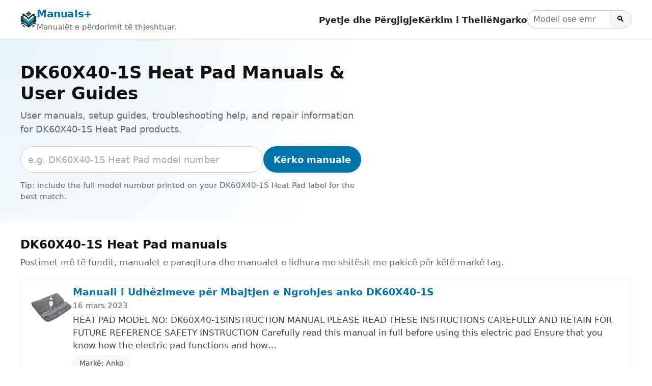

--- FILE ---
content_type: text/html; charset=utf-8
request_url: https://www.google.com/recaptcha/api2/aframe
body_size: 267
content:
<!DOCTYPE HTML><html><head><meta http-equiv="content-type" content="text/html; charset=UTF-8"></head><body><script nonce="x1t-cNp_LTUvlSXofO2UwQ">/** Anti-fraud and anti-abuse applications only. See google.com/recaptcha */ try{var clients={'sodar':'https://pagead2.googlesyndication.com/pagead/sodar?'};window.addEventListener("message",function(a){try{if(a.source===window.parent){var b=JSON.parse(a.data);var c=clients[b['id']];if(c){var d=document.createElement('img');d.src=c+b['params']+'&rc='+(localStorage.getItem("rc::a")?sessionStorage.getItem("rc::b"):"");window.document.body.appendChild(d);sessionStorage.setItem("rc::e",parseInt(sessionStorage.getItem("rc::e")||0)+1);localStorage.setItem("rc::h",'1769914638054');}}}catch(b){}});window.parent.postMessage("_grecaptcha_ready", "*");}catch(b){}</script></body></html>